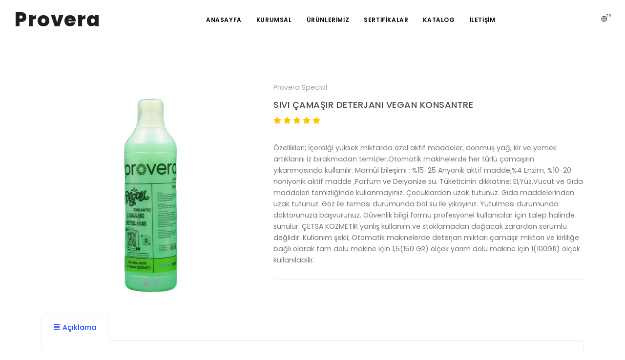

--- FILE ---
content_type: text/html; charset=UTF-8
request_url: https://proveraspecial.com/vegan-konsantre-sivi-camasir-deterjani.php
body_size: 3802
content:
<!DOCTYPE html>
<html lang="tr">

<head>
<meta name="viewport" content="width=device-width, initial-scale=1" />
<meta http-equiv="content-type" content="text/html; charset=utf-8" /> 
<meta name="author" content="Çetsa Group" />
<meta name="description" content="Sıvı Çamaşır Deterjanı Vegan Konsantre">
<link rel="icon" type="image/png" href="images/favicon.png">
<meta http-equiv="X-UA-Compatible" content="IE=edge">

<title>Provera Special | Sıvı Çamaşır Deterjanı Vegan Konsantre</title>

<link href="css/plugins.css" rel="stylesheet">
<link href="css/style.css" rel="stylesheet">
</head>
<body>

<div class="body-inner">


<header id="header" data-fullwidth="true">
<div class="header-inner">
<div class="container">

<div id="logo"> <a href="index.php"><span class="logo-default">Provera</span><span class="logo-dark">Provera</span></a> </div>




<div class="header-extras">
<ul>
<li>
<div class="p-dropdown">
<a href="#"><i class="icon-globe"></i><span>TR</span></a>
<ul class="p-dropdown-content">
<li><a href="EN">English</a></li>
</ul>
</div>
</li>
</ul>
</div>


<div id="mainMenu-trigger">
<a class="lines-button x"><span class="lines"></span></a>
</div>


<div id="mainMenu" class="menu-center">
<div class="container">
<nav>
<ul>
<li><a href="index.php">Anasayfa</a></li>
<li><a href="kurumsal.php">Kurumsal</a></li>
<li><a href="urunler.php">ÜRÜNLERİMİZ</a></li>
<li><a href="sertifikalar/sertifikalar.pdf">SERTİFİKALAR</a></li>
<li><a href="katalog/katalog.pdf">KATALOG</a></li>
<li><a href="iletisim.php">İLETİŞİM</a></li>
</ul>
</nav>
</div>
</div>

</div>
</div>
</header>
<section id="product-page" class="product-page p-b-0">
<div class="container">
<div class="product">
<div class="row m-b-40">
<div class="col-lg-5">
<div class="product-image">

<div class="carousel dots-inside dots-dark arrows-visible" data-items="1" data-loop="true" data-autoplay="true" data-animate-in="fadeIn" data-animate-out="fadeOut" data-autoplay="2500" data-lightbox="gallery">
<a href="plugins/slider-revolution/assets/images/camasir-deterjani.png" data-lightbox="image" title="Sıvı Çamaşır Deterjanı Vegan Konsantre"><img alt="Sıvı Çamaşır Deterjanı Vegan Konsantre" src="plugins/slider-revolution/assets/images/camasir-deterjani.png">
</a>
<a href="plugins/slider-revolution/assets/images/camasir-deterjani.png" data-lightbox="image" title="Sıvı Çamaşır Deterjanı Vegan Konsantre"><img alt="Sıvı Çamaşır Deterjanı Vegan Konsantre" src="plugins/slider-revolution/assets/images/camasir-deterjani.png">
</a>
</div>

</div>
</div>
 <div class="col-lg-7">
<div class="product-description">
<div class="product-category">Provera Special</div>
<div class="product-title">
<h3><a href="#">SIVI ÇAMAŞIR DETERJANI VEGAN KONSANTRE</a></h3>
</div>
<div class="product-rate">
<i class="fa fa-star"></i>
<i class="fa fa-star"></i>
<i class="fa fa-star"></i>
<i class="fa fa-star"></i>
<i class="fa fa-star"></i>
</div>
<div class="seperator m-b-10"></div>
<p>Özellikleri; İçerdiği yüksek miktarda özel aktif maddeler; donmuş yağ, kir ve yemek artıklarını iz bırakmadan  temizler.Otomatik makinelerde her türlü  çamaşırın yıkanmasında kullanılır.						 Mamül bileşimi ;						 %15-25 Anyonik aktif madde,%4 Enzim, %10-20 noniyonik aktif madde  ,Parfüm ve Deiyanize su. Tüketicinin dikkatine; El,Yüz,Vücut ve Gıda maddeleri temizliğinde kullanmayınız. Çocuklardan uzak tutunuz. Gıda maddelerinden uzak tutunuz. Göz ile teması durumunda bol su ile yıkayınız. Yutulması durumunda doktorunuza başvurunuz. Güvenlik bilgi formu profesyonel kullanıcılar için talep halinde sunulur. ÇETSA KOZMETİK yanlış kullanım ve stoklamadan doğacak zarardan sorumlu değildir. Kullanım şekli; Otomatik makinelerde deterjan miktarı çamaşır miktarı ve kirliliğe bağlı olarak tam dolu makine için 1,5(150 GR) ölçek yarım dolu makine için 1(100GR) ölçek kullanılabilir.</p>
<div class="seperator m-t-20 m-b-10"></div>
</div>
<div class="row">


</div>
</div>
</div>

<div class="tabs tabs-folder">
<ul class="nav nav-tabs" id="myTab3" role="tablist">
<li class="nav-item">
<a class="nav-link active show" id="home-tab" data-toggle="tab" href="#home3" role="tab" aria-controls="home" aria-selected="false"><i class="fa fa-align-justify"></i>Açıklama</a></a>
</li>
<li class="nav-item">
</a>
</li>
<li class="nav-item">
</li>
</ul>
<div class="tab-content" id="myTabContent3">
<div class="tab-pane fade active show" id="home3" role="tabpanel" aria-labelledby="home-tab">
<p>Özellikleri; İçerdiği yüksek miktarda özel aktif maddeler; donmuş yağ, kir ve yemek artıklarını iz bırakmadan  temizler.Otomatik makinelerde her türlü  çamaşırın yıkanmasında kullanılır.						 Mamül bileşimi ;						 %15-25 Anyonik aktif madde,%4 Enzim, %10-20 noniyonik aktif madde  ,Parfüm ve Deiyanize su. Tüketicinin dikkatine; El,Yüz,Vücut ve Gıda maddeleri temizliğinde kullanmayınız. Çocuklardan uzak tutunuz. Gıda maddelerinden uzak tutunuz. Göz ile teması durumunda bol su ile yıkayınız. Yutulması durumunda doktorunuza başvurunuz. Güvenlik bilgi formu profesyonel kullanıcılar için talep halinde sunulur. ÇETSA KOZMETİK yanlış kullanım ve stoklamadan doğacak zarardan sorumlu değildir. Kullanım şekli; Otomatik makinelerde deterjan miktarı çamaşır miktarı ve kirliliğe bağlı olarak tam dolu makine için 1,5(150 GR) ölçek yarım dolu makine için 1(100GR) ölçek kullanılabilir.</p>
<div class="content col-lg-9">
<div class="row justify-content-between mb-3 mt-5">
<div class="col-lg-7">
<h3>Ürünün kullanım şeklini görmek için video linkine tıklayınız.</h3>

</div>
<div class="col-lg-4 pt-3 text-center">
<div class="p-countdown" data-delay="1">
<div class="p-countdown-count">
<h4>Çamaşır Deterjanı </h4><span class="count-number display-1"></span>
</div>
<div class="p-countdown-show"><a href="#modalYoutube" data-lightbox="inline" class="btn btn-modal btn btn-shadow">Video</a></div>
</div>

<div id="modalYoutube" class="modal modal-auto-open" data-delay="3000" style="max-width: 700px; min-height:380px">
<div class="p-t-30 text-center">
<h2 class="m-b-0">ÇAMAŞIR DETERJANI</h2>
<h5>Vegan Konsantre</h5>
<div class="iframe-wrap m-b-20">
<iframe id="youtube" width="560" height="315" src="https://www.youtube.com/embed/g4tGgZa7yFI" frameborder="0" allowfullscreen></iframe>
</div>
<a href="iletisim.php" class="btn btn-outline btn-xs btn-rounded">İletişim <i class="icon-chevron-right"></i></a>
</div>
</div>
</div>
<div class="tab-pane fade " id="profile3" role="tabpanel" aria-labelledby="profile-tab">
<table class="table table-striped table-bordered">

</table>
</div>

</div>
</div>

</div>
</div>
</section>




<section class="background-grey p-t-40 p-b-0">
<div class="container">
<div class="row">
<div class="col-lg-4">
<div class="icon-box effect small clean">
<div class="icon">
<a href="#"><i class="fa fa-gift"></i></a>
</div>
<h3>Uygun Fiyatlar</h3>
<p>Uygun fiyat teklifleri almak için bizimle iletişime geçin.</p>
</div>
</div>
<div class="col-lg-4">
<div class="icon-box effect small clean">
<div class="icon">
<a href="#"><i class="fa fa-plane"></i></a>
</div>
<h3>Dünya Çapında Hizmet </h3>
<p>Dünya'nın her yerine kaliteli hizmet anlayışımızla hizmet veriyoruz.</p>
</div>
</div>
<div class="col-lg-4">
<div class="icon-box effect small clean">
<div class="icon">
<a href="#"><i class="fa fa-history"></i></a>
</div>
<h3>Zamanında Teslimat</h3>
<p>Belirlenen termin süresine göre en hızlı şekilde ürünlerinizi size ulaştırıyoruz.</p>
</div>
</div>
</div>
</div>
</section>



<footer id="footer">
<div class="footer-content">
<div class="container">
<div class="row">
<div class="col-lg-4  col-lg-2 col-md-4">

<div class="widget  widget-contact-us" style="background-image: url('images/world-map-dark.png'); background-position: 50% 20px; background-repeat: no-repeat">
<h4>ÇETSA GROUP | PROVERA SPECIAL</h4>
<ul class="list-icon">
<li><i class="fa fa-map-marker-alt"></i><strong> Genel Müdürlük</strong><br> İkitelli OSB Mahallesi Atatürk Bulvarı Haseyad <br> 2.Kısım Sitesi, 
Kunt Holding Binası Dış Kapı No: 110 İç Kapı No: 5B01B 5.Bodrum Kat İkitelli, 34197, Başakşehir/İstanbul</li>
<li><i class="fa fa-map-marker-alt"></i><strong> Fabrika</strong><br> Kırklareli O.S.B, 2. Cadde, A Blok <br>
No:3, Kızılcıkdere/KIRKLARELİ</li>
<li><i class="fa fa-phone"></i> <a href="tel:+902122597151">+90 (212) 259 7151</a> </li>
<li><i class="far fa-envelope"></i> <a href="mailto:info@cetsagroup.com">info@cetsagroup.com</a> </li>
<li>
<i class="far fa-clock"></i>Pazartesi - Cuma: <strong>08:30 - 17:30</strong> <br>
C.tesi-Pazar: <strong>Kapalı</strong> </li>
</ul>
</div>

</div>
<div class="col-xl-2 col-lg-2 col-md-4">

<div class="widget">
<h4>ÜRÜNLER</h4>
<ul class="list">
<li><a href="urunler.php">Vegan Konsantre Ürünler</a></li>
</ul>
</div>

</div>
<div class="col-xl-2 col-lg-2 col-md-4">

 <div class="widget">
<h4>DESTEK</h4>
<ul class="list">
<li><a href="kurumsal.php">Kurumsal</a></li>
<li><a href="sertifikalar/sertifikalar.pdf">Sertifikalar</a></li>
<li><a href="iletisim.php">İletişim</a></li>
</ul>
</div>

</div>
<div class="col-lg-4">
<form class="widget-contact-form" novalidate action="https://inspirothemes.com/polo/include/contact-form.php" role="form" method="post">
<div class="input-group mb-2">
<div class="input-group-prepend">
<span class="input-group-text" id="basic-addon1"><i class="fa fa-user"></i></span>
</div>
<input type="text" aria-required="true" name="widget-contact-form-name" class="form-control required name" placeholder="Ad-Soyad">
</div>
<div class="input-group mb-2">
<div class="input-group-prepend">
<span class="input-group-text" id="basic-addon1"><i class="fa fa-envelope"></i></span>
</div>
<input type="email" aria-required="true" required name="widget-contact-form-email" class="form-control required email" placeholder="Email Adresiniz">
</div>
<div class="form-group mb-2">
<textarea type="text" name="widget-contact-form-message" rows="5" class="form-control required" placeholder="Mesajınız"></textarea>
</div>
<div class="form-group">
<button class="btn" type="submit" id="form-submit"><i class="fa fa-paper-plane"></i>&nbsp;Gönder</button>
</div>
</form>
</div>
</div>
</div>
</div>
<div class="copyright-content">
<div class="container">
<div class="row">
<div class="col-lg-6">

</div>
<div class="col-lg-6">
<div class="copyright-text text-right">&copy; 1998 ÇETSA GROUP - Tüm Hakları Saklıdır.</div>
 </div>
</div>
</div>
</div>
</footer>
</div> 

<a id="scrollTop"><i class="icon-chevron-up"></i><i class="icon-chevron-up"></i></a>

<script src="js/jquery.js"></script>
<script src="js/plugins.js"></script>

<script src="js/functions.js"></script>
</body>

</html>